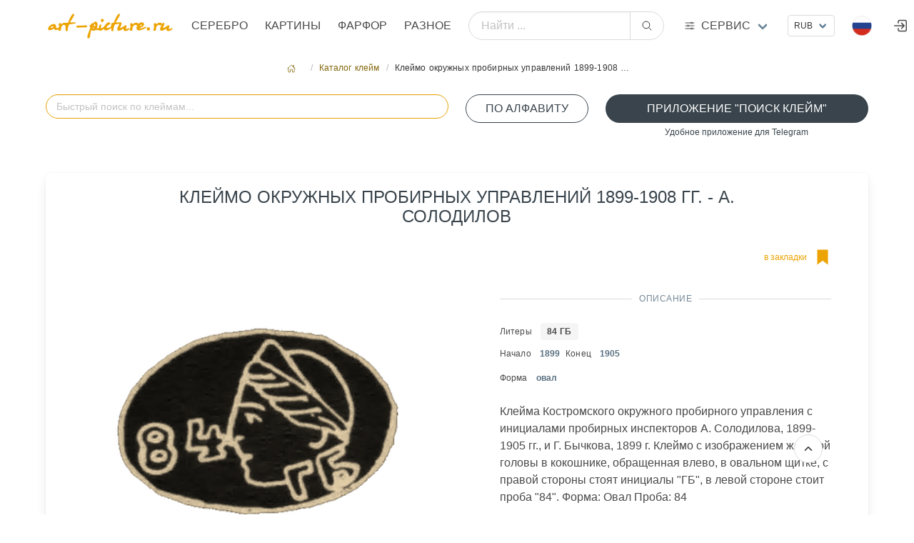

--- FILE ---
content_type: text/html; charset=utf8
request_url: https://art-picture.ru/label/1946/
body_size: 7912
content:
<!DOCTYPE html><html class="has-navbar-fixed-top" dir="ltr" lang="ru"><head><meta charset="utf-8"/><meta content="width=device-width, initial-scale=1" name="viewport"/><title>Клеймо окружных пробирных управлений 1899-1908 гг. - А. Солодилов, Аукцион искусства и старины art-picture.ru</title><meta content=' Название "Клеймо окружных пробирных управлений 1899-1908 гг. - А. Солодилов Аукцион искусства и старины art-picture.ru ' name="description"/><meta content="Клеймо окружных пробирных управлений 1899-1908 гг. - А. Солодилов" name="keywords"/><meta content="index, follow" name="robots"/><meta content="Клеймо окружных пробирных управлений 1899-1908 гг. - А. Солодилов, Аукцион искусства и старины art-picture.ru" property="og:title"/><meta content=' Название "Клеймо окружных пробирных управлений 1899-1908 гг. - А. Солодилов Аукцион искусства и старины art-picture.ru ' property="og:description"/><meta content="article" property="og:type"/><meta content="Аукцион искусства и старины art-picture.ru,  Клеймо окружных пробирных управлений 1899-1908 гг. - А. Солодилов" itemprop="og:name"/><meta content="https://art-picture.ru/label/1946/" property="og:url"/><meta content="Аукцион искусства и старины art-picture.ru,  Клеймо окружных пробирных управлений 1899-1908 гг. - А. Солодилов" itemprop="name"/><link href="https://art-picture.ru/label/1946/" rel="canonical"/><link href="/public/static/imlogo/ico.png" rel="shortcut icon" type="image/x-icon"/><link href="/public/static/CACHE/css/output.a92a90d26299.css" rel="stylesheet" type="text/css"/><link href="/public/static/css/add-on/item_detail.css" rel="stylesheet"/><link href="/public/static/css/search/awesomplete.css" rel="stylesheet"/><script type="application/ld+json">{"@context": "https://schema.org/", "@type": "Article", "author": {"@type": "Organization", "name": "art-picture.ru", "url": "https://art-picture.ru"}, "dateModified": "2026-01-18T01:34:45.165Z", "datePublished": "2026-01-18T01:34:45.165Z", "description": "Клеймо окружных пробирных управлений 1899-1908 гг. - А. Солодилов", "headline": "Клеймо окружных пробирных управлений 1899-1908 гг. - А. Солодилов", "image": "https://art-picture.ru/public/media/label/1946.png", "mainEntityOfPage": {"@id": "https://art-picture.ru/label/1946/", "@type": "WebPage"}, "name": "Клеймо окружных пробирных управлений 1899-1908 гг. - А. Солодилов", "publisher": {"@type": "Organization", "name": "art-picture.ru"}, "url": "https://art-picture.ru/label/1946/"}</script></head><body><div id="top"></div><nav class="navbar is-fixed-top is-flex is-transparent mb-0 pb-0"><div class="container"><div class="navbar-brand is-hidden-desktop"><a class="navbar-item" href="/"><img class="logotype" src="/public/static/imgsite/art6-mini-1.png"/></a><!-- <div class="navbar-item "> --><div class="navbar-burger burger" data-target="navMenubd-example"><span></span><span></span><span></span></div><!-- </div> --></div><div class="navbar-menu" id="navMenubd-example"><div class="navbar-start"><div class="navbar-item is-hidden-desktop"><div class="columns is-mobile is-gapless"><div class="column"><div class="control has-icons-left"><div class="select is-fullwidth is-small"><form action="/i18n/setlang/" id="language-form-mobile" method="post"><input name="csrfmiddlewaretoken" type="hidden" value="pltkvKK8sL7lh4nzxeEdqaHY6nsJBd3WZItH2UQ4QpFB3bMOaeDyHY4zn6hKaZnB"/><input name="next" type="hidden" value=""/><select name="language" onchange="document.getElementById('language-form-mobile').submit()" style="text-transform: uppercase;"><option selected="" style="text-transform: uppercase;" value="ru">Русский</option><option style="text-transform: uppercase;" value="en">Английский</option><option style="text-transform: uppercase;" value="zh-hans">Упрощенный китайский</option></select></form></div><div class="icon is-small is-left"><img align="left" alt="ru" class="mr-1 image" height="16" src="/public/static/flags/ru.png" width="16"/><!-- <i class="fas fa-globe"></i> --></div></div></div><div class="column"><div class="control ml-2"><div class="select is-fullwidth is-small"><form action="/set-currency/" id="currency-mobile" method="post"><input name="csrfmiddlewaretoken" type="hidden" value="pltkvKK8sL7lh4nzxeEdqaHY6nsJBd3WZItH2UQ4QpFB3bMOaeDyHY4zn6hKaZnB"/><input name="next" type="hidden" value=""/><input id="currency-input" name="currency" type="hidden" value=""/><select name="currency" onchange="document.getElementById('currency-mobile').submit()"><option selected="" value="rub">RUB</option><option value="usd">USD</option><option value="eur">EUR</option><option value="cny">CNY</option></select></form></div></div></div></div></div><form action="/search/global/" class="navbar-item is-flex-grow-1 is-hidden-desktop" method="get"><div class="field has-addons is-flex-grow-1"><p class="control is-flex-grow-1"><input class="input is-rounded" name="q" placeholder="Найти ..." type="text"/></p><p class="control"><button class="button is-rounded" type="submit"><span class="icon"><ion-icon name="search-outline"></ion-icon></span></button></p></div></form><div class="navbar-brand is-hidden-touch"><a class="navbar-item" href="/"><img alt="Главная страница" class="logotype" src="/public/static/imgsite/art6-mini-1.png"/></a></div><a class="navbar-item is-uppercase" href="/items/jewelry/">Серебро</a><a class="navbar-item is-uppercase" href="/items/picture/">Картины</a><a class="navbar-item is-uppercase" href="/items/crockery/">Фарфор</a><a class="navbar-item is-uppercase" href="/items/other/">Разное</a></div><form action="/search/global/" class="navbar-item is-flex-grow-1 is-hidden-touch my-2" method="get"><div class="field has-addons is-flex-grow-1 is-flex is-justify-content-center is-align-items-center align-items is-align-content-baseline"><p class="control is-flex-grow-1"><input class="input is-rounded" name="q" placeholder="Найти ..." type="text"/></p><p class="control"><button class="button is-rounded" type="submit"><span class="icon"><ion-icon name="search-outline"></ion-icon></span></button></p></div></form><div class="navbar-item has-dropdown is-hoverable is-mega"><a class="navbar-link flex is-hidden-touch" href="#" title="Art-picture дополнительные услуги"><div class="is-relative is-uppercase"><span class="icon-text"><span class="icon"><!-- <ion-icon name="swap-horizontal-outline" ></ion-icon> --><ion-icon name="options-outline"></ion-icon></span><span>Сервис</span></span></div></a><div class="navbar-dropdown" data-style="width: 10rem;" id="_serviceDropdown"><div class="container m-4"><div class="columns"><div class="column"><p class="title is-6 is-spaced has-text-primary-dark has-text-weight-medium is-uppercase my-1">Справочники</p><p class="subtitle is-7">необходимы справочные материалы</p><a class="is-fullwidth button is-uppercase is-ghost is-size-7" href="/label/">Справочник клейм серебра</a><p class="mt-0 mb-4 has-text-centered">Клейма бронзы, серебра, золота, платины, палладия</p><a class="is-fullwidth button is-uppercase is-ghost is-size-7" href="/paper/factory/">Справочник клейм фарфора</a><p class="mt-0 mb-4 has-text-centered">Известные марки фарфора,стекла, ювеоирных изделий</p><a class="is-fullwidth button is-uppercase is-ghost is-size-7" href="/rock/">Алфавитный справочник камнерезов</a><p class="mt-0 has-text-centered">Справочник известных мастеров</p></div><div class="column"><a class="title is-6 is-spaced has-text-primary-dark has-text-weight-medium is-uppercase" href="/journal/">Журнал</a><p class="my-2"><a href="/journal/">Интернет журнал</a></p><a class="title is-6 is-spaced has-text-primary-dark has-text-weight-medium is-uppercase" href="/buyout/create_freeitem/">Выкуп</a><p class="subtitle is-7 mt-1">покупка предметов искусства, антиквариата</p><a class="is-fullwidth button is-rounded is-outlined is-uppercase my-4 is-size-7 is-success" href="/buyout/create_freeitem/">Покупка / Оценка</a><ul class="is-7"><li><a href="/buyout/create_freeitem/">Бесплатная оценка</a></li><li><a href="/buyout/create_freeitem/">Работаем по всей России</a></li><li><a href="/buyout/create_freeitem/">Высокий уровень экспертизы</a></li><li><a href="/buyout/create_freeitem/">Выплата в удобной форме</a></li><li><a class="is-fullwidth button is-rounded is-outlined is-uppercase my-4 is-size-7 is-success" href="https://t.me/+79859675220" target="_blank"><span class="icon"><ion-icon name="paper-plane-outline"></ion-icon></span><span>Подать заявку через Telegram</span></a></li></ul></div><div class="column"><p class="title is-6 is-spaced has-text-primary-dark has-text-weight-medium is-uppercase my-1">Личный кабинет</p><p class="subtitle is-7">управление личными настройками</p><p><a class="right item" href="/account/register/?next=/label/1891/">Регистрация</a><span class="mx-2">/</span><a class="right item" href="/account/login/?next=/label/1891/">Войти</a></p></div><div class="column"><a class="title is-6 is-spaced has-text-primary-dark has-text-weight-medium is-uppercase" href="/post/contact/">Контакты</a><p class="subtitle is-7 mt-1">cпособы связаться с нами</p><p class="has-text-left mt-1 is-size-7"><span class="icon-text is-small has-text-success is-uppercase"><span class="icon"><ion-icon name="location-outline"></ion-icon></span><span class="is-small">Адрес</span><span class="mx-1 has-text-primary-dark">Москва, Валовая ул., д. 8., стр.1</span></span></p><p class="has-text-left my-3 is-size-7"><span class="icon-text is-small has-text-success is-uppercase"><span class="icon"><ion-icon name="call-outline"></ion-icon></span><span class="is-small">телефон</span><span class="mx-1 has-text-primary-dark">+7 903 743 3322</span></span></p><p class="has-text-left my-2 is-size-7"><span class="icon-text is-uppercase"><span class="icon"><!-- <ion-icon name="logo-whatsapp" ></ion-icon> --><ion-icon name="paper-plane-outline"></ion-icon></span><span class="is-small">Telegram</span><a class="mx-2" href="https://t.me/art_picture_ru" target="_blank">Канал</a></span></p><p class="has-text-left my-2 mb-4 is-size-7"><span class="icon-text is-uppercase"><span class="icon"><ion-icon name="paper-plane-outline"></ion-icon></span><span class="is-small">Telegram</span><a class="mx-2" href="https://t.me/+79859675220" target="_blank">Связаться</a></span></p><a class="is-fullwidth button is-rounded is-outlined is-uppercase is-size-7 is-success" href="/post/contact/">Отправить сообщение</a><p class="my-1 has-text-centered"><a href="mailto:artpicture.ru@gmail.com?subject=Сообщение с art-picture.ru">artpicture.ru@gmail.com</a></p></div></div></div></div></div><div class="navbar-end"><!-- ---------------- --><div class="navbar-item is-hidden-touch"><div class="control"><div class="select is-small"><form action="/set-currency/" id="currency-desktop" method="post"><input name="csrfmiddlewaretoken" type="hidden" value="pltkvKK8sL7lh4nzxeEdqaHY6nsJBd3WZItH2UQ4QpFB3bMOaeDyHY4zn6hKaZnB"/><input name="next" type="hidden" value=""/><input id="currency-input" name="currency" type="hidden" value=""/><select name="currency" onchange="document.getElementById('currency-desktop').submit()"><option selected="" value="rub">RUB</option><option value="usd">USD</option><option value="eur">EUR</option><option value="cny">CNY</option></select></form></div></div></div><!-- ---------------- --><div class="navbar-item has-dropdown is-hoverable lang-dropdown is-hidden-touch"><span class="navbar-link is-arrowless"><img alt="Flag" class="mr-2" src="/public/static/flags/ru.png"/></span><div class="navbar-dropdown is-boxed is-right"><form action="/i18n/setlang/" id="language-form" method="post"><input name="csrfmiddlewaretoken" type="hidden" value="pltkvKK8sL7lh4nzxeEdqaHY6nsJBd3WZItH2UQ4QpFB3bMOaeDyHY4zn6hKaZnB"/><a class="navbar-item" href="#" onclick="setLanguage('ru'); return false;"><img alt="Flag" class="mr-2" src="/public/static/flags/ru.png"/><span>Русский</span></a><a class="navbar-item" href="#" onclick="setLanguage('en'); return false;"><img alt="Flag" class="mr-2" src="/public/static/flags/en.png"/><span>English</span></a><a class="navbar-item" href="#" onclick="setLanguage('zh-hans'); return false;"><img alt="Flag" class="mr-2" src="/public/static/flags/zh-hans.png"/><span>中国</span></a><input id="language-input" name="language" type="hidden" value=""/><input name="next" type="hidden" value=""/></form></div></div><a class="navbar-item is-hidden-desktop-only" href="/account/login/"><span class="icon"><ion-icon name="log-in-outline" size="large"></ion-icon></span></a></div></div></div></nav><section class="section m-5 px-0 py-2 pb-4"><div class="container"><nav aria-label="breadcrumbs" class="breadcrumb is-small is-centered"><ul><li><a href="/"><span class="icon"><ion-icon name="home-outline"></ion-icon></span></a></li><li><a href="/label/">Каталог клейм</a></li><li class="is-active"><a>Клеймо окружных пробирных управлений 1899-1908 …</a></li></ul></nav><!-- <div class="box"> --><div class="block"><div class="columns is-multiline"><!-- <div class="column is-hidden-touch is-2-desktop "></div> --><div class="column is-12-touch is-6-desktop"><div class="block"><form action="#" autocomplete="off" class="is-flex-grow-1 autocomplete-me" method="GET"><div class="field is-flex-grow-1"><p class="control is-flex-grow-1 has-icons-right"><input autocapitalize="off" autocomplete="off" autocorrect="off" class="input is-rounded is-primary" id="litera_search" name="litera_search" placeholder="Быстрый поиск по клеймам..." spellcheck="false"/><!-- <span id="clearBtn" class="icon is-right is-clickable hide has-text-primary"><ion-icon name="close-outline" size="large"></ion-icon></span> --></p><!-- <p class="help is-success has-text-centered is-size-7">поиск по  всем параметрам клейма</p> --></div></form></div></div><div class="column is-12-touch is-2-desktop"><!-- <p class="help is-success has-text-centered is-size-7 ">литеры клейма по алфавиту</p> --><a class="button is-fullwidth is-rounded is-outlined is-success is-uppercase" href="/label/litera_list/">По алфавиту</a></div><div class="column is-12-touch is-4-desktop"><a class="button is-fullwidth is-rounded is-success is-uppercase" href="https://t.me/Hallmark24Bot" target="_blank">Приложение "Поиск клейм"</a><p class="help is-success has-text-centered is-size-7">Удобное приложение для Telegram</p></div><div class="column is-12-touch is-8-desktop"></div></div><!-- <div id="results_litera" ></div> --><div class="box"><div class="columns is-multiline"><div class="column is-10 is-offset-1 is-centered"><h1 class="is-uppercase has-text-weight-normal has-text-success is-size-4 is-size-6-touch has-text-centered mb-2">Клеймо окружных пробирных управлений 1899-1908 гг. - А. Солодилов</h1></div><div class="column is-12-touch is-6-desktop has-text-centered"><div class="content-lot-left"><img alt="Клеймо окружных пробирных управлений 1899-1908 гг. - А. Солодилов" src="/public/media/cache/e2/95/e2951cbabf21fe9fee0709ad6b998f38.png" style="filter: invert(100%) sepia(80%) brightness(100%) contrast(100%);"/></div></div><div class="column is-12-touch is-6-desktop"><div class="content-lot-right"><div class="columns is-mobile"><div class="column is-4-touch is-2-desktop has-text-left"></div><div class="column is-6-touch is-5-desktop has-text-left"></div><div class="column is-2-touch is-5-desktop has-text-right"><a class="icon-text has-text-primary" href="/account/login/?next=/label/1946/"><span class="is-hidden-touch is-size-7">в закладки</span><span class="icon is-size-2"><ion-icon name="bookmark-sharp" title="в закладки"></ion-icon></span></a></div></div><div class="divider has-text-success-dark has-text-weight-normal is-centered">Описание</div><div class="content is-size-7"><p class="my-2"><span>Литеры</span><a class="ml-3 tag has-text-weight-semibold" href="/label/litera/84%2520%25D0%2593%25D0%2591/">84 ГБ</a></p><p><span class="mr-1">Начало</span><span class="mx-2 has-text-link-dark has-text-weight-semibold">1899</span><span class="mr-1">Конец</span><span class="mx-2 has-text-link-dark has-text-weight-semibold">1905</span></p><p class="my-2"><span>Форма</span><span class="ml-3 has-text-link-dark has-text-weight-semibold is-lowercase">Овал</span></p></div><div class="container has-text-left"><span>Клейма Костромского окружного пробирного управления с инициалами пробирных инспекторов А. Солодилова, 1899-1905 гг., и Г. Бычкова, 1899 г. Клеймо с изображением женской головы в кокошнике, обращенная влево, в овальном щитке, с правой стороны стоят инициалы "ГБ", в левой стороне стоит проба "84". Форма: Овал Проба: 84</span></div></div></div></div></div><p class="is-uppercase has-text-weight-normal has-text-success-dark is-size-6">Вы можете приобрести у нас</p><p class="subtitle has-text-weight-light is-uppercase is-7">лоты которые сейчас продаются</p><div class="columns is-multiline is-flex-touch"><div class="column is-6-mobile is-4-tablet is-2-desktop is-flex"><a class="card box p-2 py-3" href="/items/jewelry/4789/"><header class="card-header has-text-left is-size-7">Лот №4789</header><figure class="image has-text-centered is-justify-content-center is-align-items-center"><img alt="Серебряный набор креманок Мальчик и Девочка" decoding="async" src="/public/media/cache/90/8d/908d7d2becaef03f91966fa1fc025a35.jpg" style="object-fit: scale-down;"/></figure><div class="card-content p-0 m-0" style="line-height:1rem;"><span class="has-text-link-dark is-size-7 mr-2">Серебро</span><span class="has-text-primary-dark is-size-7">Серебряный набор креманок Мальчик и Дево…</span><p class="is-size-7 has-text-link"><span class="is-size-7 has-text-link-dark has-text-weight-semibold">Серебро <span class="has-text-weight-light"></span></span></p><div class="my-0 py-0 has-text-centered is-flex is-justify-content-left is-align-items-center has-text-dark"><div class="is-size-7 has-text-weight-medium">₽</div><span class="is-size-5 mx-1">310 000</span><span class="is-size-7 mb-1">.00</span></div></div></a></div><div class="column is-6-mobile is-4-tablet is-2-desktop is-flex"><a class="card box p-2 py-3" href="/items/jewelry/202/"><header class="card-header has-text-left is-size-7">Лот №202</header><figure class="image has-text-centered is-justify-content-center is-align-items-center"><img alt="Китайская серебряная коробка (шкатулка)" decoding="async" src="/public/media/cache/b4/64/b46448ae9ef52911f1d4f648b1e199dc.jpg" style="object-fit: scale-down;"/></figure><div class="card-content p-0 m-0" style="line-height:1rem;"><span class="has-text-link-dark is-size-7 mr-2">Серебро</span><span class="has-text-primary-dark is-size-7">Китайская серебряная коробка (шкатулка)</span><p class="is-size-7 has-text-link"><span class="is-size-7 has-text-link-dark has-text-weight-semibold">Серебро <span class="has-text-weight-light"></span></span></p><div class="my-0 py-0 has-text-centered is-flex is-justify-content-left is-align-items-center has-text-dark"><div class="is-size-7 has-text-weight-medium">₽</div><span class="is-size-5 mx-1">210 000</span><span class="is-size-7 mb-1">.00</span></div></div></a></div><div class="column is-6-mobile is-4-tablet is-2-desktop is-flex"><a class="card box p-2 py-3" href="/items/jewelry/5504/"><header class="card-header has-text-left is-size-7">Лот №5504</header><figure class="image has-text-centered is-justify-content-center is-align-items-center"><img alt="Серебряная таблетница, W.A Bolin" decoding="async" src="/public/media/cache/d8/b9/d8b900253d9c9fcc5541e10391b07adb.jpg" style="object-fit: scale-down;"/></figure><div class="card-content p-0 m-0" style="line-height:1rem;"><span class="has-text-link-dark is-size-7 mr-2">Серебро</span><span class="has-text-primary-dark is-size-7">Серебряная таблетница, W.A Bolin</span><p class="is-size-7 has-text-link"><span class="is-size-7 has-text-link-dark has-text-weight-semibold">Bolin Болин <span class="has-text-weight-light">1982</span></span></p><div class="my-0 py-0 has-text-centered is-flex is-justify-content-left is-align-items-center has-text-dark"><div class="is-size-7 has-text-weight-medium">₽</div><span class="is-size-5 mx-1">69 000</span><span class="is-size-7 mb-1">.00</span></div></div></a></div><div class="column is-6-mobile is-4-tablet is-2-desktop is-flex"><a class="card box p-2 py-3" href="/items/jewelry/5446/"><header class="card-header has-text-left is-size-7">Лот №5446</header><figure class="image has-text-centered is-justify-content-center is-align-items-center"><img alt="GHISO набор для шампанского" decoding="async" src="/public/media/cache/5a/5e/5a5ec9c4e989190d93b3b6545902a60e.jpg" style="object-fit: scale-down;"/></figure><div class="card-content p-0 m-0" style="line-height:1rem;"><span class="has-text-link-dark is-size-7 mr-2">Серебро</span><span class="has-text-primary-dark is-size-7">GHISO набор для шампанского</span><p class="is-size-7 has-text-link"><span class="is-size-7 has-text-link-dark has-text-weight-semibold">Ghiso Гизо <span class="has-text-weight-light">2005</span></span></p><div class="my-0 py-0 has-text-centered is-flex is-justify-content-left is-align-items-center has-text-dark"><div class="is-size-7 has-text-weight-medium">₽</div><span class="is-size-5 mx-1">510 000</span><span class="is-size-7 mb-1">.00</span></div></div></a></div><div class="column is-6-mobile is-4-tablet is-2-desktop is-flex"><a class="card box p-2 py-3" href="/items/jewelry/4784/"><header class="card-header has-text-left is-size-7">Лот №4784</header><figure class="image has-text-centered is-justify-content-center is-align-items-center"><img alt="ФОТОРАМКА 13X18 БРИЛЛИАНТ, Robbe &amp; Berking PICTURE FRAME" decoding="async" src="/public/media/cache/fc/58/fc588bdd860be16600ef36b71044f6b9.png" style="object-fit: scale-down;"/></figure><div class="card-content p-0 m-0" style="line-height:1rem;"><span class="has-text-link-dark is-size-7 mr-2">Серебро</span><span class="has-text-primary-dark is-size-7">ФОТОРАМКА 13X18 БРИЛЛИАНТ, Robbe &amp; Berki…</span><p class="is-size-7 has-text-link"><span class="is-size-7 has-text-link-dark has-text-weight-semibold">Robbe &amp; Berking Робби … <span class="has-text-weight-light"></span></span></p><div class="my-0 py-0 has-text-centered is-flex is-justify-content-left is-align-items-center has-text-dark"><div class="is-size-7 has-text-weight-medium">₽</div><span class="is-size-5 mx-1">95 000</span><span class="is-size-7 mb-1">.00</span></div></div></a></div><div class="column is-6-mobile is-4-tablet is-2-desktop is-flex"><a class="card box p-2 py-3" href="/items/jewelry/4705/"><header class="card-header has-text-left is-size-7">Лот №4705</header><figure class="image has-text-centered is-justify-content-center is-align-items-center"><img alt="Подсвечник Anna Pavlova, Faberge, Фаберже, серебро" decoding="async" src="/public/media/cache/40/a1/40a1f9241729d049a9370b1b2deef1f9.jpg" style="object-fit: scale-down;"/></figure><div class="card-content p-0 m-0" style="line-height:1rem;"><span class="has-text-link-dark is-size-7 mr-2">Серебро</span><span class="has-text-primary-dark is-size-7">Подсвечник Anna Pavlova, Faberge, Фаберж…</span><p class="is-size-7 has-text-link"><span class="is-size-7 has-text-link-dark has-text-weight-semibold">Faberge Фаберже <span class="has-text-weight-light"></span></span></p><p class="my-0 py-0 is-size-6"><span class="has-text-danger-dark" title=" 14  место в рейтинге">★★★★★</span></p><div class="my-0 py-0 has-text-centered is-flex is-justify-content-left is-align-items-center has-text-dark"><div class="is-size-7 has-text-weight-medium">₽</div><span class="is-size-5 mx-1">5 800 000</span><span class="is-size-7 mb-1">.00</span></div></div></a></div></div><div class="block box has-background-primary-light"><div class="columns is-multiline is-centered p-2"><div class="column is-12-touch is-4-desktop"><h3 class="title has-text-centered has-text-weight-normal is-uppercase is-6">Хотите продать предмет с клеймом "Клеймо окружных пробирных управлений 1899-1908 гг. - А. Солодилов" ?</h3><img src="/public/media/marks/5-star.png"/></div><div class="column is-12-touch is-4-desktop"><div class="block mt-3"><p class="subtitle has-text-weight-light is-uppercase is-7">После оценки , выкупим Ваши произведения искусства. Оценка проводится бесплатно. Для предварительной оценки отправьте фото</p><p class="subtitle has-text-weight-light is-uppercase is-7 has-text-primary-dark">Мы готовы выкупить это изделие в одном из наших офисов .Вы получите деньги наличными или на карту сразу в момент сделки.</p><a class="button is-fullwidth is-link is-light is-rounded mt-3 is-size-7-mobile" href="https://wa.me/79037433322" target="_blank"><span class="icon"><ion-icon name="logo-whatsapp"></ion-icon></span><span>Подать заявку через WhatsApp</span></a></div></div><div class="column is-12-touch is-4-desktop"><div class="container"><div class="field"><div class="control is-size-7-touch"><a class="button is-fullwidth is-outlined is-success is-uppercase is-rounded" href="/account/login/?next=/label/1946/">Авторизоваться</a><p class="help has-text-primary-dark is-size-7-touch has-text-centered">для совершения действий</p></div></div></div><!-- ########################### --></div></div></div><p class="is-uppercase has-text-weight-normal has-text-success-dark is-size-6">Похожие клейма</p><p class="subtitle has-text-weight-light is-uppercase is-7">визуально похожие клейма</p><div class="columns is-multiline is-flex-touch"><div class="column is-6-mobile is-4-tablet is-2-desktop is-flex"><a class="card box p-2 py-3" href="/label/3201/"><figure class="image has-text-centered is-justify-content-center is-align-items-center"><img alt="Клеймо окружных пробирных управлений 1899-1908 гг. - И.А. Адо" decoding="async" src="/public/media/cache/68/65/68653ebca9cd7b77c61dbb35c9b96d5d.png" style="object-fit: scale-down;filter:invert(100%)  sepia(80%)  brightness(100%) contrast(100%);"/></figure><div class="card-content p-0 m-0" style="line-height:1rem;"><span class="has-text-weight-bold is-size-7 has-text-link-dark mx-1">84 ИА</span><br/><span class="has-text-primary-dark is-size-7">Клеймо окружных пробирных управлений 189…</span><p class="is-size-7 has-text-link"><span class="is-size-7 has-text-link-dark has-text-weight-semibold"><span class="has-text-weight-light mx-1">1899</span></span></p></div></a></div><div class="column is-6-mobile is-4-tablet is-2-desktop is-flex"><a class="card box p-2 py-3" href="/label/1728/"><figure class="image has-text-centered is-justify-content-center is-align-items-center"><img alt="Клеймо окружных пробирных управлений 1899-1908 гг. - А.К. Выржиковский" decoding="async" src="/public/media/cache/c1/a8/c1a869d7b734de3d94f2059d7e81087f.png" style="object-fit: scale-down;filter:invert(100%)  sepia(80%)  brightness(100%) contrast(100%);"/></figure><div class="card-content p-0 m-0" style="line-height:1rem;"><span class="has-text-weight-bold is-size-7 has-text-link-dark mx-1">84 ЛО</span><br/><span class="has-text-primary-dark is-size-7">Клеймо окружных пробирных управлений 189…</span><p class="is-size-7 has-text-link"><span class="is-size-7 has-text-link-dark has-text-weight-semibold"><span class="has-text-weight-light mx-1">1899</span></span></p></div></a></div><div class="column is-6-mobile is-4-tablet is-2-desktop is-flex"><a class="card box p-2 py-3" href="/label/2099/"><figure class="image has-text-centered is-justify-content-center is-align-items-center"><img alt="Клеймо окружных пробирных управлений 1899-1908 гг. - И. Сорокин" decoding="async" src="/public/media/cache/c3/88/c3885be18d0a777e7080bc37d424fc9f.png" style="object-fit: scale-down;filter:invert(100%)  sepia(80%)  brightness(100%) contrast(100%);"/></figure><div class="card-content p-0 m-0" style="line-height:1rem;"><span class="has-text-weight-bold is-size-7 has-text-link-dark mx-1">84 ИС</span><br/><span class="has-text-primary-dark is-size-7">Клеймо окружных пробирных управлений 189…</span><p class="is-size-7 has-text-link"><span class="is-size-7 has-text-link-dark has-text-weight-semibold"><span class="has-text-weight-light mx-1">1899</span><span class="has-text-weight-light">- 1910</span></span></p></div></a></div><div class="column is-6-mobile is-4-tablet is-2-desktop is-flex"><a class="card box p-2 py-3" href="/label/1378/"><figure class="image has-text-centered is-justify-content-center is-align-items-center"><img alt="Клеймо окружных пробирных управлений 1899-1908 гг. - А. Солодилов" decoding="async" src="/public/media/cache/c9/84/c984343201a3d50e4c79ab98ce51bd90.png" style="object-fit: scale-down;filter:invert(100%)  sepia(80%)  brightness(100%) contrast(100%);"/></figure><div class="card-content p-0 m-0" style="line-height:1rem;"><span class="has-text-weight-bold is-size-7 has-text-link-dark mx-1">84 АС</span><br/><span class="has-text-primary-dark is-size-7">Клеймо окружных пробирных управлений 189…</span><p class="is-size-7 has-text-link"><span class="is-size-7 has-text-link-dark has-text-weight-semibold"><span class="has-text-weight-light mx-1">1899</span><span class="has-text-weight-light">- 1905</span></span></p></div></a></div><div class="column is-6-mobile is-4-tablet is-2-desktop is-flex"><a class="card box p-2 py-3" href="/label/531/"><figure class="image has-text-centered is-justify-content-center is-align-items-center"><img alt="Клеймо окружных пробирных управлений 1899-1908 гг. - А.А. Арцибашев" decoding="async" src="/public/media/cache/05/cb/05cb38117928cd0ac540819e6df5a16e.png" style="object-fit: scale-down;filter:invert(100%)  sepia(80%)  brightness(100%) contrast(100%);"/></figure><div class="card-content p-0 m-0" style="line-height:1rem;"><span class="has-text-weight-bold is-size-7 has-text-link-dark mx-1">84 АА</span><br/><span class="has-text-primary-dark is-size-7">Клеймо окружных пробирных управлений 189…</span><p class="is-size-7 has-text-link"><span class="is-size-7 has-text-link-dark has-text-weight-semibold"><span class="has-text-weight-light mx-1">1899</span></span></p></div></a></div><div class="column is-6-mobile is-4-tablet is-2-desktop is-flex"><a class="card box p-2 py-3" href="/label/130/"><figure class="image has-text-centered is-justify-content-center is-align-items-center"><img alt="Клеймо окружных пробирных управлений 1899-1908 гг. - Яков Ляпунов" decoding="async" src="/public/media/cache/63/4c/634c8e29b88e23890b8d96505d73d91e.png" style="object-fit: scale-down;filter:invert(100%)  sepia(80%)  brightness(100%) contrast(100%);"/></figure><div class="card-content p-0 m-0" style="line-height:1rem;"><span class="has-text-weight-bold is-size-7 has-text-link-dark mx-1">84 ЯЛ</span><br/><span class="has-text-primary-dark is-size-7">Клеймо окружных пробирных управлений 189…</span><p class="is-size-7 has-text-link"><span class="is-size-7 has-text-link-dark has-text-weight-semibold"><span class="has-text-weight-light mx-1">1899</span><span class="has-text-weight-light">- 1903</span></span></p></div></a></div></div></div></div></section><footer class="footer has-navbar-fixed-bottom has-background-black"><section class="section"><div class="container"><div class="columns is-multiline is-mobile"><div class="column is-size-7 is-6-mobile"><p class="subtitle is-6 is-size-7-mobile has-text-left is-uppercase my-1 has-text-primary-dark">Услуги</p><a class="is-size-6 header mb-6" href="/buyout/create_freeitem/">Оценка / Выкуп</a><p class="subtitle is-6 is-size-7-mobile has-text-left is-uppercase my-5 has-text-primary-dark">Коллекция медалей</p><ul><li><a class="item" href="https://silver-art.ru/" target="_blank" title="Коллекция медалей на silver-art.ru/ "><img alt="Коллекция медалей" class="image" src="/public/media/imgstatic/banner/sa.png"/></a></li></ul></div><div class="column is-size-7 is-6-mobile"><p class="subtitle is-6 is-size-7-mobile has-text-left is-uppercase my-2 has-text-primary-dark">Направления</p><p><a href="/items/jewelry/">Серебро</a></p><p><a href="/items/picture/">Картины</a></p><p><a href="/items/crockery/">Фарфор</a></p><p><a href="/items/other/">Разное</a></p></div><div class="column is-size-7 is-hidden-touch"><p class="subtitle is-6 is-size-7-mobile has-text-left is-uppercase my-2 has-text-primary-dark">Вход в личный кабинет</p><ul><li><a href="/account/login/">Войти</a></li><li><a href="/account/register/">Регистрация</a></li><li></li><li></li></ul></div><div class="column is-12-mobile is-size-7"><p class="subtitle is-6 is-size-7-mobile has-text-left is-uppercase my-2 has-text-primary-dark">Справочники</p><p><a href="/label/">Справочник клейм серебра</a></p><p><a href="/paper/factory/">Справочник клейм фарфора</a></p><p><a href="/rock/">Алфавитный справочник камнерезов</a></p><p class="subtitle is-6 is-size-7-mobile has-text-left is-uppercase my-2 mt-4 has-text-primary-dark">Помощь</p><ul class="is-size-7"><li><a href="/help/kak-otsenit/">Как оценить?</a></li><li><a href="/help/sell-art/">Как купить и кому продать</a></li><li><a href="/help/internet-auktsion/">Интернет-аукцион</a></li></ul></div><div class="column is-12-mobile"><div class="content has-text-centered is-size-7"><p><a href="/"><img alt="art-picture.ru" src="/public/static/imgsite/art6.png"/></a></p><p class="has-text-primary-dark">Москва, Валовая ул., д. 8., стр.1 <br/><a href="mailto:artpicture.ru@gmail.com">artpicture.ru@gmail.com</a></p><p class=""><a class="mx-2" href="https://t.me/art_picture_ru" target="_blank"><span class="icon-text"><span class="icon"><ion-icon name="paper-plane-outline"></ion-icon></span> @art_picture_ru</span></a></p><p><script src="/public/static/CACHE/js/output.e311a293b4f1.js"></script></p></div></div></div></div></section><p class="column is-12 has-text-centered is-size-7 my-0">Все права защищены. 2010-2026 | art-picture.ru</p></footer><nav class="navbar is-transparent is-fixed-bottom has-navbar-fixed-bottom is-hidden-desktop is-small"><div class="navbar-menu is-active has-background-black"><!-- <div class="navbar-end"> --><div class="navbar-item"><nav class="level is-mobile"><!-- <div class="level-left"> --><a class="level-item has-text-centered" href="/account/login/" title="Войти"><span class="icon"><ion-icon name="enter-outline" size="large"></ion-icon></span></a><a class="level-item has-text-centered" href="/account/register/" title="Войти"><span class="icon"><ion-icon name="id-card-outline" size="large"></ion-icon></span></a><div class="level-item"></div><div class="level-item"></div><div class="level-item"></div><div class="level-item"></div><!-- </div> --><p class="level-right"><a class="button is-success level-item is-small is-outlined" href="#top" style="border-radius: 2em;"><span class="icon"><ion-icon name="chevron-up-outline"></ion-icon></span></a></p></nav></div><!-- </div> --></div></nav><a class="button is-hidden-touch" href="#top" id="toTop" style="border-radius:3em;"><span class="icon is-large"><ion-icon name="chevron-up-outline"></ion-icon></span></a><script src="/public/static/CACHE/js/output.dc7b16fe2465.js"></script><script src="/public/static/icons/ionicons.js"></script><script src="/public/static/CACHE/js/output.c3d4e76643c9.js"></script><script src="/public/static/js/js.cookie.3.0.1.js"></script><script src="/public/static/CACHE/js/output.657c033b4c46.js"></script></body><!-- <script type="module" src="https://unpkg.com/ionicons@7.1.0/dist/ionicons/ionicons.esm.js"></script><script nomodule src="https://unpkg.com/ionicons@7.1.0/dist/ionicons/ionicons.js"></script> --></html><!--noindex--><!--/noindex-->